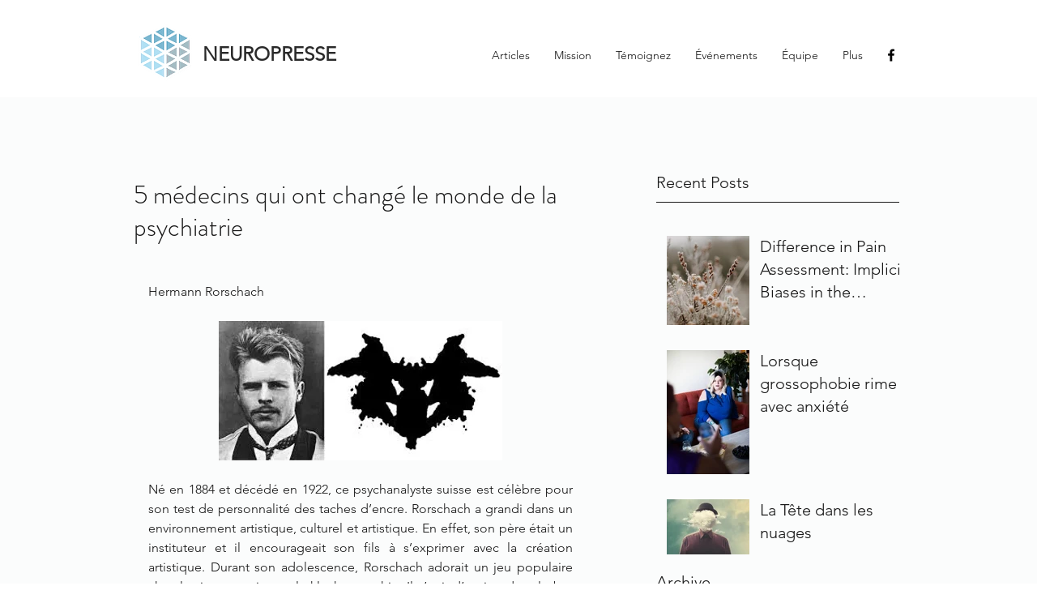

--- FILE ---
content_type: text/css; charset=utf-8
request_url: https://www.neuropresse.com/_serverless/pro-gallery-css-v4-server/layoutCss?ver=2&id=v1ff7-not-scoped&items=3535_220_326%7C3527_243_330&container=3002.71875_524_490_720&options=gallerySizeType:px%7CenableInfiniteScroll:true%7CtitlePlacement:SHOW_ON_HOVER%7CgridStyle:1%7CimageMargin:0%7CgalleryLayout:2%7CisVertical:false%7CnumberOfImagesPerRow:2%7CgallerySizePx:300%7CcubeRatio:1%7CcubeType:fit%7CgalleryThumbnailsAlignment:bottom%7CthumbnailSpacings:0
body_size: -190
content:
#pro-gallery-v1ff7-not-scoped [data-hook="item-container"][data-idx="0"].gallery-item-container{opacity: 1 !important;display: block !important;transition: opacity .2s ease !important;top: 0px !important;left: 0px !important;right: auto !important;height: 262px !important;width: 262px !important;} #pro-gallery-v1ff7-not-scoped [data-hook="item-container"][data-idx="0"] .gallery-item-common-info-outer{height: 100% !important;} #pro-gallery-v1ff7-not-scoped [data-hook="item-container"][data-idx="0"] .gallery-item-common-info{height: 100% !important;width: 100% !important;} #pro-gallery-v1ff7-not-scoped [data-hook="item-container"][data-idx="0"] .gallery-item-wrapper{width: 262px !important;height: 262px !important;margin: 0 !important;} #pro-gallery-v1ff7-not-scoped [data-hook="item-container"][data-idx="0"] .gallery-item-content{width: 177px !important;height: 262px !important;margin: 0px 43px !important;opacity: 1 !important;} #pro-gallery-v1ff7-not-scoped [data-hook="item-container"][data-idx="0"] .gallery-item-hover{width: 177px !important;height: 262px !important;opacity: 1 !important;} #pro-gallery-v1ff7-not-scoped [data-hook="item-container"][data-idx="0"] .item-hover-flex-container{width: 177px !important;height: 262px !important;margin: 0px 43px !important;opacity: 1 !important;} #pro-gallery-v1ff7-not-scoped [data-hook="item-container"][data-idx="0"] .gallery-item-wrapper img{width: 100% !important;height: 100% !important;opacity: 1 !important;} #pro-gallery-v1ff7-not-scoped [data-hook="item-container"][data-idx="1"].gallery-item-container{opacity: 1 !important;display: block !important;transition: opacity .2s ease !important;top: 0px !important;left: 262px !important;right: auto !important;height: 262px !important;width: 262px !important;} #pro-gallery-v1ff7-not-scoped [data-hook="item-container"][data-idx="1"] .gallery-item-common-info-outer{height: 100% !important;} #pro-gallery-v1ff7-not-scoped [data-hook="item-container"][data-idx="1"] .gallery-item-common-info{height: 100% !important;width: 100% !important;} #pro-gallery-v1ff7-not-scoped [data-hook="item-container"][data-idx="1"] .gallery-item-wrapper{width: 262px !important;height: 262px !important;margin: 0 !important;} #pro-gallery-v1ff7-not-scoped [data-hook="item-container"][data-idx="1"] .gallery-item-content{width: 193px !important;height: 262px !important;margin: 0px 35px !important;opacity: 1 !important;} #pro-gallery-v1ff7-not-scoped [data-hook="item-container"][data-idx="1"] .gallery-item-hover{width: 193px !important;height: 262px !important;opacity: 1 !important;} #pro-gallery-v1ff7-not-scoped [data-hook="item-container"][data-idx="1"] .item-hover-flex-container{width: 193px !important;height: 262px !important;margin: 0px 35px !important;opacity: 1 !important;} #pro-gallery-v1ff7-not-scoped [data-hook="item-container"][data-idx="1"] .gallery-item-wrapper img{width: 100% !important;height: 100% !important;opacity: 1 !important;} #pro-gallery-v1ff7-not-scoped .pro-gallery-prerender{height:262px !important;}#pro-gallery-v1ff7-not-scoped {height:262px !important; width:524px !important;}#pro-gallery-v1ff7-not-scoped .pro-gallery-margin-container {height:262px !important;}#pro-gallery-v1ff7-not-scoped .pro-gallery {height:262px !important; width:524px !important;}#pro-gallery-v1ff7-not-scoped .pro-gallery-parent-container {height:262px !important; width:524px !important;}